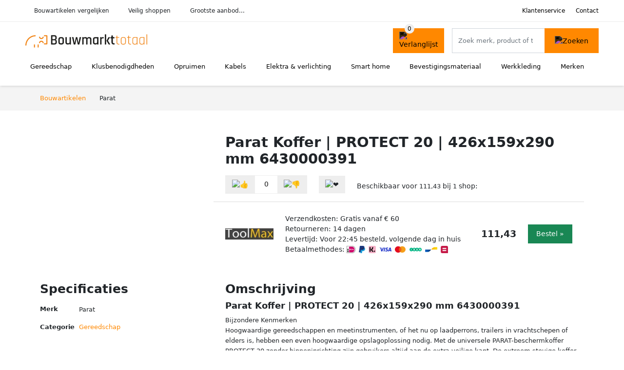

--- FILE ---
content_type: text/html; charset=UTF-8
request_url: https://bouwmarkttotaal.nl/product/parat-koffer-protect-20-426x159x290-mm-2-32819
body_size: 6812
content:
<!DOCTYPE html>
<html lang="nl-NL">
<head>
    <meta charset="UTF-8">

    <link rel="dns-prefetch" href="https://www.googletagmanager.com">
    <link rel="dns-prefetch" href="https://www.google-analytics.com">
    <link rel="dns-prefetch" href="https://fonts.gstatic.com">
    <link rel="preload" href="https://wct-2.com/wct.js" as="script">
    <link rel="preconnect" href="https://www.googletagmanager.com">
    <link rel="preconnect" href="https://www.google-analytics.com">

    <meta http-equiv="X-UA-Compatible" content="IE=edge">
    <meta name="viewport" content="width=device-width, initial-scale=1.0, minimum-scale=1.0, maximum-scale=5.0, user-scalable=yes">
    <title>Parat Koffer | PROTECT 20 | 426x159x290 mm 6430000391 - bouwmarkttotaal.nl</title>
    <meta name="robots" content="index,follow">
    <link rel="icon" href="/favicon.ico">

    
	<meta name="description" content="Bijzondere Kenmerken
 Hoogwaardige gereedschappen en meetinstrumenten, of het nu op laadperrons, trailers in vrachtschepen of elders is, hebben een even…">
	<link rel="canonical" href="https://bouwmarkttotaal.nl/product/parat-koffer-protect-20-426x159x290-mm-2-32819">
    <link rel="stylesheet" type="text/css" href="/resources/css/app.css?v=3.1.1" media="all" />
    
    <link rel="stylesheet" href="/resources/css/products.css?v=3.1.1">
        <link rel="dns-prefetch" href="https://www.googletagmanager.com">
        <script>
            (function(w, d, s, l, i) {
                w[l] = w[l] || [];
                w[l].push({
                    'gtm.start': new Date().getTime(),
                    event: 'gtm.js'
                });
                var f = d.getElementsByTagName(s)[0],
                    j = d.createElement(s),
                    dl = l != 'dataLayer' ? '&l=' + l : '';
                j.async = true;
                j.src =
                    'https://www.googletagmanager.com/gtm.js?id=' + i + dl;
                f.parentNode.insertBefore(j, f);
            })(window, document, 'script', 'dataLayer', 'GTM-MNTD5PK');
        </script>
    
    <style>
         :root {
            --primary: 255, 136, 0;
            --primary-dark-theme: 255, 136, 0;
            --link-dark-theme: 255, 136, 0;
        }
    </style>

    

    <script type="text/javascript">
        (function(w, c, t, u) {
            w._wct = w._wct || {};
            w._wct = u;
            var s = c.createElement(t);
            s.type = 'text/javascript';
            s.async = true;
            s.src = 'https://wct-2.com/wct.js';
            var r = c.getElementsByTagName(t)[0];
            r.parentNode.insertBefore(s, r);
        }(window, document, 'script', {
            'uid': 'cVaViC',
            'google_tracking_id': '',
            'proxy': 'https://wct-2.com'
        }));
    </script>

    <meta property="og:title" content="Parat Koffer | PROTECT 20 | 426x159x290 mm 6430000391…" />
    <meta property="og:description" content="Bijzondere Kenmerken
 Hoogwaardige gereedschappen en…" />
        <meta property="og:site_name" content="bouwmarkttotaal.nl" />
    <meta property="og:url" content="https://bouwmarkttotaal.nl/product/parat-koffer-protect-20-426x159x290-mm-2-32819" />

    
    <base href="https://bouwmarkttotaal.nl/">
</head>

<body class="v3 site-construction page-product ">
    <noscript><iframe src="https://www.googletagmanager.com/ns.html?id=GTM-MNTD5PK" height="0" width="0" style="display:none;visibility:hidden"></iframe></noscript>    <div class="navbar d-none d-lg-flex navbar-expand-lg" id="navbar-top">
        <div class="container-fluid">
            <ul class="navbar-nav ul-checks">
                
                                <li class="nav-item">Bouwartikelen vergelijken</li>
                                <li class="nav-item">Veilig  shoppen</li>
                                <li class="nav-item">Grootste aanbod...</li>            </ul>
            <ul class="navbar-nav ms-auto">
                <li class="nav-item"><a rel="nofollow" class="nav-link" href="/klantenservice">Klantenservice</a></li>
                <li class="nav-item"><a rel="nofollow" class="nav-link" href="/klantenservice/contact">Contact</a></li>
                            </ul>
        </div>
    </div>

    <nav class="navbar navbar-expand-lg navbar-light" id="navbar-main">
        <div class="container-fluid">
            <button id="menu-toggler" class="navbar-toggler" type="button" aria-label="Toggle navigation">
                <span class="navbar-toggler-icon"></span>
            </button>
            <a class="navbar-brand" href="https://bouwmarkttotaal.nl/">
                <img src="/resources/img/bouwmarkttotaal-logo.svg" alt="Bouwmarkttotaal.nl" class="img-fluid" width="250px" height="40px">            </a>
                            <span class="btn btn-primary me-3 btn-wishlist mobile" data-route="/verlanglijst" title="Verlanglijst">
                    <img src="/resources/img/fas/heart.svg" alt="Verlanglijst" class="icon invert">
                </span>
                        <div class="collapse navbar-collapse" id="navbar-menu">
                <ul class="navbar-nav me-auto my-2 my-lg-0 navbar-nav-scroll">
                    <li class="nav-item dropdown"><a class="nav-link" href="/gereedschap" >Gereedschap</a>            <button class="nav-link dropdown-toggle btn btn-light" role="button" data-bs-toggle="dropdown" aria-expanded="false">
                <img src="/resources/img/far/chevron-down.svg" alt="⬇️" class="icon">
            </button>

                            <ul id="dropdown-master1" class="dropdown-menu full-width-dropdown p-0">
                    <div class="container d-flex d-md-block h-100">
                        <ul style="columns: 4;">
                            <li><a href="elektrisch-gereedschap">Elektrisch gereedschap</a></li><li><a href="gereedschap-onderdelen">Gereedschap onderdelen</a></li><li><a href="gereedschapkisten">Gereedschapkisten</a></li><li><a href="gereedschapswagens">Gereedschapswagens</a></li><li><a href="handgereedschap">Handgereedschap</a></li><li><a href="luchtgereedschap">Luchtgereedschap</a></li><li><a href="tuingereedschap">Tuingereedschap</a></li>                        </ul>
                    </div>
                </ul>
                </li><li class="nav-item dropdown"><a class="nav-link" href="/klusbenodigdheden" >Klusbenodigdheden</a>            <button class="nav-link dropdown-toggle btn btn-light" role="button" data-bs-toggle="dropdown" aria-expanded="false">
                <img src="/resources/img/far/chevron-down.svg" alt="⬇️" class="icon">
            </button>

                            <ul id="dropdown-master6" class="dropdown-menu full-width-dropdown p-0">
                    <div class="container d-flex d-md-block h-100">
                        <ul style="columns: 4;">
                            <li><a href="bouwradio's">Bouwradio's</a></li><li><a href="bouwstofzuigers">Bouwstofzuigers</a></li><li><a href="emmers">Emmers</a></li><li><a href="gereedschapskisten">Gereedschapskisten</a></li><li><a href="kruislijnlasers">Kruislijnlasers</a></li><li><a href="ladders">Ladders</a></li><li><a href="steekwagens">Steekwagens</a></li><li><a href="veiligheidsbrillen">Veiligheidsbrillen</a></li><li><a href="verlichting">Verlichting</a></li><li><a href="workmates">Workmates</a></li>                        </ul>
                    </div>
                </ul>
                </li><li class="nav-item dropdown"><a class="nav-link" href="/opruimen" >Opruimen</a>            <button class="nav-link dropdown-toggle btn btn-light" role="button" data-bs-toggle="dropdown" aria-expanded="false">
                <img src="/resources/img/far/chevron-down.svg" alt="⬇️" class="icon">
            </button>

                            <ul id="dropdown-master5" class="dropdown-menu full-width-dropdown p-0">
                    <div class="container d-flex d-md-block h-100">
                        <ul style="columns: 4;">
                            <li><a href="droogmolens">Droogmolens</a></li><li><a href="droogrekken">Droogrekken</a></li><li><a href="prullenbakken">Prullenbakken</a></li><li><a href="ruitenreinigers">Ruitenreinigers</a></li><li><a href="stoomreinigers">Stoomreinigers</a></li><li><a href="vloermatten">Vloermatten</a></li>                        </ul>
                    </div>
                </ul>
                </li><li class="nav-item dropdown"><a class="nav-link" href="/kabels" >Kabels</a>            <button class="nav-link dropdown-toggle btn btn-light" role="button" data-bs-toggle="dropdown" aria-expanded="false">
                <img src="/resources/img/far/chevron-down.svg" alt="⬇️" class="icon">
            </button>

                            <ul id="dropdown-master3" class="dropdown-menu full-width-dropdown p-0">
                    <div class="container d-flex d-md-block h-100">
                        <ul style="columns: 4;">
                            <li><a href="autolader-kabels">Autolader kabels</a></li><li><a href="aux-kabels">Aux kabels</a></li><li><a href="coax-kabels">Coax kabels</a></li><li><a href="datakabels">Datakabels</a></li><li><a href="gasslangen">Gasslangen</a></li><li><a href="kabelgoten">Kabelgoten</a></li><li><a href="kabelhaspels">Kabelhaspels</a></li><li><a href="optische-kabels">Optische kabels</a></li><li><a href="stekkerdozen">Stekkerdozen</a></li><li><a href="stroomstekkers">Stroomstekkers</a></li><li><a href="utp-kabels">Utp kabels</a></li><li><a href="verlengsnoeren">Verlengsnoeren</a></li>                        </ul>
                    </div>
                </ul>
                </li><li class="nav-item dropdown"><a class="nav-link" href="/elektra-en-verlichting" >Elektra & verlichting</a>            <button class="nav-link dropdown-toggle btn btn-light" role="button" data-bs-toggle="dropdown" aria-expanded="false">
                <img src="/resources/img/far/chevron-down.svg" alt="⬇️" class="icon">
            </button>

                            <ul id="dropdown-master2" class="dropdown-menu full-width-dropdown p-0">
                    <div class="container d-flex d-md-block h-100">
                        <ul style="columns: 4;">
                            <li><a href="beveiliging">Beveiliging</a></li><li><a href="energielampen">Energielampen</a></li><li><a href="hygrometers">Hygrometers</a></li><li><a href="lichtbronnen">Lichtbronnen</a></li><li><a href="multimeters">Multimeters</a></li><li><a href="netwerken">Netwerken</a></li><li><a href="schakelmateriaal">Schakelmateriaal</a></li><li><a href="thermostaten">Thermostaten</a></li><li><a href="ventilatoren">Ventilatoren</a></li><li><a href="weerstations">Weerstations</a></li>                        </ul>
                    </div>
                </ul>
                </li><li class="nav-item dropdown"><a class="nav-link" href="/smart-home" >Smart home</a>            <button class="nav-link dropdown-toggle btn btn-light" role="button" data-bs-toggle="dropdown" aria-expanded="false">
                <img src="/resources/img/far/chevron-down.svg" alt="⬇️" class="icon">
            </button>

                            <ul id="dropdown-master4" class="dropdown-menu full-width-dropdown p-0">
                    <div class="container d-flex d-md-block h-100">
                        <ul style="columns: 4;">
                            <li><a href="bewegingssensoren">Bewegingssensoren</a></li><li><a href="bridges">Bridges</a></li><li><a href="deursloten">Deursloten</a></li><li><a href="ip-cameras">Ip-camera's</a></li><li><a href="slimme-deurbellen">Slimme deurbellen</a></li><li><a href="slimme-schakelaars">Slimme schakelaars</a></li><li><a href="slimme-verlichting">Slimme verlichting</a></li><li><a href="smart-home-hubs">Smart home hubs</a></li>                        </ul>
                    </div>
                </ul>
                </li><li class="nav-item dropdown"><a class="nav-link" href="/bevestigingsmateriaal" >Bevestigingsmateriaal</a>            <button class="nav-link dropdown-toggle btn btn-light" role="button" data-bs-toggle="dropdown" aria-expanded="false">
                <img src="/resources/img/far/chevron-down.svg" alt="⬇️" class="icon">
            </button>

                            <ul id="dropdown-master7" class="dropdown-menu full-width-dropdown p-0">
                    <div class="container d-flex d-md-block h-100">
                        <ul style="columns: 4;">
                            <li><a href="afdekbanden">Afdekbanden</a></li><li><a href="bouten">Bouten</a></li><li><a href="draadstangen">Draadstangen</a></li><li><a href="kit">Kit</a></li><li><a href="moeren">Moeren</a></li><li><a href="nagels">Nagels</a></li><li><a href="nieten">Nieten</a></li><li><a href="plankdragers">Plankdragers</a></li><li><a href="pluggen">Pluggen</a></li><li><a href="revetten">Revetten</a></li><li><a href="schroeven">Schroeven</a></li><li><a href="sluitringen">Sluitringen</a></li><li><a href="splitpennen">Splitpennen</a></li><li><a href="tandveerringen">Tandveerringen</a></li>                        </ul>
                    </div>
                </ul>
                </li><li class="nav-item dropdown"><a class="nav-link" href="/werkkleding" >Werkkleding</a>            <button class="nav-link dropdown-toggle btn btn-light" role="button" data-bs-toggle="dropdown" aria-expanded="false">
                <img src="/resources/img/far/chevron-down.svg" alt="⬇️" class="icon">
            </button>

                            <ul id="dropdown-master8" class="dropdown-menu full-width-dropdown p-0">
                    <div class="container d-flex d-md-block h-100">
                        <ul style="columns: 4;">
                            <li><a href="bouwhelmen">Bouwhelmen</a></li><li><a href="handschoenen">Handschoenen</a></li><li><a href="knielkussens">Knielkussens</a></li><li><a href="tuinbroeken">Tuinbroeken</a></li><li><a href="veiligheidspetten">Veiligheidspetten</a></li><li><a href="werkschoenen">Werkschoenen</a></li>                        </ul>
                    </div>
                </ul>
                </li><li class="nav-item "><a class="nav-link" href="/merken" >Merken</a></li>                </ul>

                                    <form id="searchbox" class="position-relative d-none d-lg-flex" method="GET" action="/zoeken">
                                                                        <span class="btn btn-primary me-3 btn-wishlist" data-route="/verlanglijst" title="Verlanglijst">
                            <img src="/resources/img/fas/heart.svg" alt="Verlanglijst" class="icon invert">
                        </span>
                        <div class="input-group input-group-border">
                                                        <input class="form-control main-search" type="search" name="q" autocomplete="off" placeholder="Zoek merk, product of trefwoord.." aria-label="Search" value="">
                            <button class="btn btn-primary" type="submit"><img src="/resources/img/fas/search.svg" alt="Zoeken" class="icon invert"></button>
                        </div>
                    </form>
                            </div>

        </div>
        <div id="navbar-full" class="container-fluid"></div>
    </nav>

    <form id="menu-searchbar" class="position-relative d-block d-lg-none p-2" method="GET" action="/zoeken">
        <div class="input-group mt-1">
            <input class="form-control main-search" type="search" name="q" autocomplete="off" placeholder="Zoek merk, product of trefwoord.." aria-label="Search" value="">
            <button class="btn btn-primary" type="submit"><img src="/resources/img/fas/search.svg" alt="Zoeken" class="icon invert"></button>
        </div>
    </form><section class="section-breadcrumb">
    <div class="container">
        <nav aria-label="breadcrumb">
            <ol class="breadcrumb" itemscope itemtype="http://schema.org/BreadcrumbList">
                <li itemprop="itemListElement" itemscope itemtype="http://schema.org/ListItem" class="breadcrumb-item"><a itemprop="item" href="/"><span itemprop="name">Bouwartikelen</span><meta itemprop="position" content="1"></a></li>
<li itemprop="itemListElement" itemscope itemtype="http://schema.org/ListItem" class="breadcrumb-item"><span itemprop="name">Parat</span><meta itemprop="position" content="2"></li>
            </ol>
        </nav>
    </div>
</section>
<div itemscope itemtype=" http://schema.org/Product">
 <link itemprop="itemCondition" href="http://schema.org/NewCondition" />

 <section class="container section-product-detail mt-1 mt-lg-5">
 <div class="row">
 <div class="col-lg-4 col-sm-12 mb-1 mb-lg-5">
 <div class="product-sliders">
 <div class="product-slider">
 <img itemprop="image" src="/images/products/toolmax/parat-koffer-protect-20-426x159x290-mm-6430000391-213753-2g0.jpg" class="img-fluid slide active" alt="Parat Koffer | PROTECT 20 | 426x159x290 mm 6430000391" onerror="this.classList.add('error');"> <button type="button" class="btn btn-light btn-slide-fullscreen">
 <img class="icon" src="/resources/img/fas/search.svg" alt="Fullscreen openen">
 <img class="icon" src="/resources/img/fas/xmark-large.svg" alt="Fullscreen sluiten">
 </button>
 </div>
 </div>
 </div>
 <div class="col-lg-8 col-sm-12 mb-3 mb-lg-5">
 <div class="row">
 <div class="col">
 <h1 itemprop="name">Parat Koffer | PROTECT 20 | 426x159x290 mm 6430000391</h1>
 </div>
 </div>

 <div itemprop="offers" itemscope itemtype="https://schema.org/AggregateOffer"><div class="row align-items-center mt-2">
 <div class="col-auto">
 <div class="input-group input-group-votes">
 <button type="button" title="Omhoog stemmen" class="btn btn-light" data-id="2-32819" data-selected="false" data-vote-up>
 <img class="icon" src="/resources/img/fas/thumbs-up.svg" alt="👍">
 </button>
 <div class="input-group-text" data-vote-sum>0</div>
 <button type="button" title="Omlaag stemmen" class="btn btn-light" data-id="2-32819" data-selected="false" data-vote-down>
 <img class="icon" src="/resources/img/fas/thumbs-down.svg" alt="👎">
 </button>
 </div>
 </div>
 <div class="col-auto">
 <button type="button" title="Toevoegen aan verlanglijst" class="btn btn-heart" data-id="2-32819" data-wishlist-listener>
 <img class="icon" src="/resources/img/fas/heart.svg" alt="❤️">
 </button>
 </div><div class="col-auto mt-2 mt-mb-0">Beschikbaar voor <span itemprop="lowPrice" itemtype="number" content="111.43">111,43</span><meta itemprop="highPrice" itemtype="number" content="111.43"/> bij <span itemprop="offerCount" itemtype="number">1</span> shop:<meta itemprop="priceCurrency" content="EUR"/></div> <div class="row row-shop gx-2 gx-sm-4" data-load="[base64]" itemprop="offers" itemscope itemtype="https://schema.org/Offer">
 <link itemprop="availability" href="https://schema.org/InStock" />
 <link itemprop="itemCondition" href="http://schema.org/NewCondition" />
 <meta itemprop="priceCurrency" content="EUR" />

 <div class="col col-sm-3 col-md-2 col-lg-2 ps-logo" itemprop="seller" itemscope="itemscope" itemtype="http://schema.org/Organization">
 <img width=" 125" height="125" loading="lazy" src="/images/shops/toolmax-logo.png?long=125" alt="ToolMax" itemprop="logo">
 <meta itemprop="name" content="ToolMax" />
 </div>
 <div class="col ps-details">
 <div class="ps-shipping">
 Verzendkosten: Gratis vanaf € 60 </div>
 <div class="ps-retour">
 Retourneren: 14 dagen </div>
 <div class="ps-delivery">
 Levertijd: Voor 22:45 besteld, volgende dag in huis </div>
 <div class="ps-payment">
 Betaalmethodes:
 <img loading="lazy" class="img-fluid" 
 width="18" height="15"
 src="/resources/img/payment/ideal.png" 
 alt="iDEAL"><img loading="lazy" class="img-fluid" 
 width="13" height="15"
 src="/resources/img/payment/paypal.png" 
 alt="PayPal"><img loading="lazy" class="img-fluid" 
 width="15" height="15"
 src="/resources/img/payment/klarna.png" 
 alt="Klarna"><img loading="lazy" class="img-fluid" 
 width="25" height="15"
 src="/resources/img/payment/visa.png" 
 alt="Visa"><img loading="lazy" class="img-fluid" 
 width="22" height="15"
 src="/resources/img/payment/mastercard.png" 
 alt="Mastercard"><img loading="lazy" class="img-fluid" 
 width="25" height="15"
 src="/resources/img/payment/iban.png" 
 alt="IBAN"><img loading="lazy" class="img-fluid" 
 width="25" height="15"
 src="/resources/img/payment/bancontant.png" 
 alt="Bancontant"><img loading="lazy" class="img-fluid" 
 width="15" height="15"
 src="/resources/img/payment/belfius.png" 
 alt="Belfius"> </div>
 </div>

 <div class="col-auto ps-prices">
 <span class="price" itemprop="price" content="111.43">111,43</span>
 </div>
 <div class="col-auto ps-button">
 <button class="btn btn-lg btn-success product-button">Bestel »</button> </div>
 </div>
 </div> </div>
 </div>
 </section>

 
 <section class="container section-product-info">
 <div>
 <h2>Specificaties</h2>
 <table class="table table-sm">
 <tbody>
 
 <tr>
 <th>Merk</th>
 <td itemprop="brand" itemtype="https://schema.org/Brand" itemscope>
 <span itemprop="name">Parat</span>
 </td>
 </tr>
 <tr>
 <th>Categorie</th>
 <td><a href="gereedschap">Gereedschap</a></td>
 </tr> </tbody>
 </table>
 </div>

 <div>
 <h2>Omschrijving</h2>
 <div itemprop="description">
 <h3>Parat Koffer | PROTECT 20 | 426x159x290 mm 6430000391</h3><p>Bijzondere Kenmerken<br />
 Hoogwaardige gereedschappen en meetinstrumenten, of het nu op laadperrons, trailers in vrachtschepen of elders is, hebben een even hoogwaardige opslagoplossing nodig. Met de universele PARAT-beschermkoffer PROTECT 20 zonder binneninrichting zijn gebruikers altijd aan de extra veilige kant. De extreem stevige koffer van polypropyleen maakt de koffer niet alleen buitengewoon slijtvast, ook kunnen water, stof en lucht niet binnendringen dankzij een rondomlopende neopreen afdichting. Tegelijkertijd zorgt een klep voor drukcompensatie binnenin. De speciale koffer is voorzien van een robuuste doch zachte draagbeugel voor eenvoudig transport en voldoet ruimschoots aan militaire normen. De koffer wordt geleverd met twee dubbele kliksluitingen voor eenvoudig openen en sluiten, ponsen om een ??hangslot te monteren beschermen de inhoud.<br />
 Technische Gegevens<br />
 <br />
 * drukcompensatieklep: <br />
 * draaggreep <br />
 * 2 sloten <br />
 * vloerglijders <br />
 * inhoud kan worden beveiligd met een</p><h3>Parat Koffer | PROTECT 20 | 426x159x290 mm</h3><p>Hoogwaardige gereedschappen en meetinstrumenten, of het nu op laadperrons, trailers in vrachtschepen of elders is, hebben een even hoogwaardige opslagoplossing nodig. De koffer wordt geleverd met twee dubbele kliksluitingen voor eenvoudig openen en sluiten, ponsen om een hangslot te monteren beschermen de inhoud.</p><br />
Technische</p> </div>
 </div>

 <div>
 <div class="product-more">
 <b>Bekijk relevante bouwartikelen</b><br>
 <a class="btn btn-light mt-2 me-2" href="/gereedschap">Gereedschap</a><br> </div>

 <br><br>
 <h2>Referenties</h2>
 <table class="table table-sm">
 <tbody>
 
 <tr>
 <th>EAN</th>
 <td><span itemprop="gtin13">4006793003156</span></td>
 </tr>
 <tr>
 <th>Tags</th>
 <td>Opslag & werkplaats, Parat</td>
 </tr>
 <tr class="product-share">
 <th>Delen</th>
 <td>
 <ul>
 <li><a target="_blank" rel="nofollow noopener" href="https://www.facebook.com/sharer/sharer.php?u=https://bouwmarkttotaal.nl/product/parat-koffer-protect-20-426x159x290-mm-2-32819">
 <img class="icon" alt="Delen op Facebook" src="/resources/img/fab/facebook-f.svg">
 </a></li>
 <li><a target="_blank" rel="nofollow noopener" href="http://twitter.com/share?url=https://bouwmarkttotaal.nl/product/parat-koffer-protect-20-426x159x290-mm-2-32819">
 <img class="icon" alt="Delen op Twitter" src="/resources/img/fab/twitter.svg"></i>
 </a></li>
 <li><a target="_blank" rel="nofollow noopener" href="http://pinterest.com/pin/create/button/?url=https://bouwmarkttotaal.nl/product/parat-koffer-protect-20-426x159x290-mm-2-32819">
 <img class="icon" alt="Delen op Pinterest" src="/resources/img/fab/pinterest.svg">
 </a></li>
 <li><a target="_blank" rel="nofollow noopener" href="mailto:?subject=Tip&body=Zie url: https://bouwmarkttotaal.nl/product/parat-koffer-protect-20-426x159x290-mm-2-32819">
 <img class="icon" alt="Delen via Mail" src="/resources/img/fas/envelope.svg">
 </a></li>
 </ul>
 </td>
 </tr>
 </tbody>
 </table>

 </div>
 </section>

 <section class="section-related-products container mt-1 mt-lg-5">
 <div class="h2">Vergelijkbare producten</div>
 <div class="row g-3">
 <a href="/product/parat-koffer-protect-20-f-426x159x290-mm-2-37200" class="col-product " data-id="2-37200"><div class="img"><img width="190" height="250" alt="Parat Koffer | PROTECT 20-F | 426x159x290 mm 6430010391" src="/images/products/toolmax/parat-koffer-protect-20-f-426x159x290-mm-6430010391-289680-108.jpg" loading="lazy"></div><span class="p-name">Parat Koffer | PROTECT 20-F | 426x159x290 mm 6430010391</span><span class="p-shops">1 webshop</span><span class="p-price">&euro; 139,56</span></a><a href="/product/parat-koffer-protect-71-roll-620x250x460-mm-2-32394" class="col-product " data-id="2-32394"><picture class="img" ss-max="755"><source media="(min-width: 0px) and (max-width: 480px)" srcset="/images/products/toolmax/parat-koffer-protect-71-roll-620x250x460-mm-32394.jpg?width=200 1x, /images/products/toolmax/parat-koffer-protect-71-roll-620x250x460-mm-32394.jpg?width=400 2x"><source media="(min-width: 480px)" srcset="/images/products/toolmax/parat-koffer-protect-71-roll-620x250x460-mm-32394.jpg?width=300 1x, /images/products/toolmax/parat-koffer-protect-71-roll-620x250x460-mm-32394.jpg?width=600 2x"><img width="190" height="250" src="/images/products/toolmax/parat-koffer-protect-71-roll-620x250x460-mm-32394.jpg" alt="Parat Koffer | PROTECT 71 ROLL | 620x250x460 mm 6620500391" loading="lazy"></picture><span class="p-name">Parat Koffer | PROTECT 71 ROLL | 620x250x460 mm 6620500391</span><span class="p-shops">1 webshop</span><span class="p-price">&euro; 445,97</span></a><a href="/product/parat-koffer-protect-41-538x190x405-mm-2-32393" class="col-product " data-id="2-32393"><picture class="img" ss-max="759"><source media="(min-width: 0px) and (max-width: 480px)" srcset="/images/products/toolmax/parat-koffer-protect-41-538x190x405-mm-32393.jpg?width=200 1x, /images/products/toolmax/parat-koffer-protect-41-538x190x405-mm-32393.jpg?width=400 2x"><source media="(min-width: 480px)" srcset="/images/products/toolmax/parat-koffer-protect-41-538x190x405-mm-32393.jpg?width=300 1x, /images/products/toolmax/parat-koffer-protect-41-538x190x405-mm-32393.jpg?width=600 2x"><img width="190" height="250" src="/images/products/toolmax/parat-koffer-protect-41-538x190x405-mm-32393.jpg" alt="Parat Koffer | PROTECT 41 | 538x190x405 mm 6540000391" loading="lazy"></picture><span class="p-name">Parat Koffer | PROTECT 41 | 538x190x405 mm 6540000391</span><span class="p-shops">1 webshop</span><span class="p-price">&euro; 229,33</span></a><a href="/product/parat-koffer-protect-34-s-roll-500x194x350-mm-2-36757" class="col-product " data-id="2-36757"><picture class="img" ss-max="776"><source media="(min-width: 0px) and (max-width: 480px)" srcset="/images/products/toolmax/parat-koffer-protect-34-s-roll-500x194x350-mm-36757.jpg?width=200 1x, /images/products/toolmax/parat-koffer-protect-34-s-roll-500x194x350-mm-36757.jpg?width=400 2x"><source media="(min-width: 480px) and (max-width: 768px)" srcset="/images/products/toolmax/parat-koffer-protect-34-s-roll-500x194x350-mm-36757.jpg?width=400 1x, /images/products/toolmax/parat-koffer-protect-34-s-roll-500x194x350-mm-36757.jpg?width=776 2x"><source media="(min-width: 768px)" srcset="/images/products/toolmax/parat-koffer-protect-34-s-roll-500x194x350-mm-36757.jpg?width=300 1x, /images/products/toolmax/parat-koffer-protect-34-s-roll-500x194x350-mm-36757.jpg?width=600 2x"><img width="190" height="250" src="/images/products/toolmax/parat-koffer-protect-34-s-roll-500x194x350-mm-36757.jpg" alt="Parat Koffer | PROTECT 34-S ROLL | 500x194x350 mm 6505000391" loading="lazy"></picture><span class="p-name">Parat Koffer | PROTECT 34-S ROLL | 500x194x350 mm 6505000391</span><span class="p-shops">1 webshop</span><span class="p-price">&euro; 319,23</span></a><a href="/product/parat-koffer-protect-53-f-roll-538x190x405-mm-2-37201" class="col-product " data-id="2-37201"><picture class="img" ss-max="715"><source media="(min-width: 0px) and (max-width: 480px)" srcset="/images/products/toolmax/parat-koffer-protect-53-f-roll-538x190x405-mm-37201.jpg?width=200 1x, /images/products/toolmax/parat-koffer-protect-53-f-roll-538x190x405-mm-37201.jpg?width=400 2x"><source media="(min-width: 480px)" srcset="/images/products/toolmax/parat-koffer-protect-53-f-roll-538x190x405-mm-37201.jpg?width=300 1x, /images/products/toolmax/parat-koffer-protect-53-f-roll-538x190x405-mm-37201.jpg?width=600 2x"><img width="190" height="250" src="/images/products/toolmax/parat-koffer-protect-53-f-roll-538x190x405-mm-37201.jpg" alt="Parat Koffer | PROTECT 53-F ROLL | 538x190x405 mm 6540510391" loading="lazy"></picture><span class="p-name">Parat Koffer | PROTECT 53-F ROLL | 538x190x405 mm 6540510391</span><span class="p-shops">1 webshop</span><span class="p-price">&euro; 415,11</span></a><a href="/product/parat-koffer-protect-53-roll-538x190x405-mm-2-32820" class="col-product " data-id="2-32820"><div class="img"><img width="190" height="250" alt="Parat Koffer | PROTECT 53 ROLL | 538x190x405 mm 6540500391" src="/images/products/toolmax/parat-koffer-protect-53-roll-538x190x405-mm-6540500391-235633-15m.jpg" loading="lazy"></div><span class="p-name">Parat Koffer | PROTECT 53 ROLL | 538x190x405 mm 6540500391</span><span class="p-shops">1 webshop</span><span class="p-price">&euro; 341,57</span></a><a href="/product/parat-koffer-parasherpa-245x50x475-mm-2-37199" class="col-product " data-id="2-37199"><div class="img"><img width="190" height="250" alt="Parat Koffer | PARASHERPA | 245x50x475 mm | 5990850991" src="/images/products/toolmax/parat-koffer-parasherpa-245x50x475-mm-5990850991-163983-1eh.jpg" loading="lazy"></div><span class="p-name">Parat Koffer | PARASHERPA | 245x50x475 mm | 5990850991</span><span class="p-shops">1 webshop</span><span class="p-price">&euro; 90,62</span></a><a href="/product/parat-koffer-classic-kingsize-safe-cp-7-490x230x410-mm-2-12339" class="col-product " data-id="2-12339"><div class="img"><img width="190" height="250" alt="Parat Koffer | CLASSIC KINGSIZE SAFE CP-7 | 490x230x410 mm 589050171" src="/images/products/toolmax/parat-koffer-classic-kingsize-safe-cp-7-490x230x410-mm-589050171-275658-xt.jpg" loading="lazy"></div><span class="p-name">Parat Koffer | CLASSIC KINGSIZE SAFE CP-7 | 490x230x410 mm 589050171</span><span class="p-shops">1 webshop</span><span class="p-price">&euro; 377,46</span></a><a href="/product/parat-monteurskoffer-480000171-4-19262" class="col-product " data-id="4-19262"><picture class="img" ss-max="458"><source media="(min-width: 0px)" srcset="/images/products/gyzs/parat-monteurskoffer-480000171-19262-lfn6p.jpg?width=300 1x, /images/products/gyzs/parat-monteurskoffer-480000171-19262-lfn6p.jpg?width=458 2x"><img width="190" height="250" src="/images/products/gyzs/parat-monteurskoffer-480000171-19262-lfn6p.jpg" alt="Parat Classic gereedschapskoffer zonder interieur | 480.000.171" loading="lazy"></picture><span class="p-name">Parat Classic gereedschapskoffer zonder interieur | 480.000.171</span><span class="p-shops">2 webshops</span><span class="p-price">&euro; 169,11</span></a><a href="/product/parat-silver-gereedschapskoffer-plus-533000171-2-137329" class="col-product " data-id="2-137329"><picture class="img" ss-max="467"><source media="(min-width: 0px)" srcset="/images/products/gyzs/parat-gereedsschapskoffer-kunststof-22431-lfn4x.jpg?width=300 1x, /images/products/gyzs/parat-gereedsschapskoffer-kunststof-22431-lfn4x.jpg?width=467 2x"><img width="190" height="250" src="/images/products/gyzs/parat-gereedsschapskoffer-kunststof-22431-lfn4x.jpg" alt="Parat Silver gereedschapskoffer Plus | 533000171" loading="lazy"></picture><span class="p-name">Parat Silver gereedschapskoffer Plus | 533000171</span><span class="p-shops">2 webshops</span><span class="p-price">&euro; 168,27</span></a> </div>
 </section>
 </div>
<link rel="stylesheet" href="/resources/css/footer.css?v=3.1.1">

<footer>
    <div class="container py-5">
        <div class="row justify-content-evenly align-items-center">
                            <div class="col-6 col-md-6 col-xl-auto mb-4 mb-md-0">
                    <div class="footer-block information-block">
                        <span class="h6">Populaire <a href="/categorieen">categorieën</a></span>
                        <ul class="list-unstyled">
                            <li><a href="gereedschap">Gereedschap</a></li><li><a href="klusbenodigdheden">Klusbenodigdheden</a></li><li><a href="opruimen">Opruimen</a></li><li><a href="kabels">Kabels</a></li><li><a href="elektra-en-verlichting">Elektra & verlichting</a></li><li><a href="smart-home">Smart home</a></li>                        </ul>
                    </div>
                </div>
            
            <div class="col-6 col-md-6 col-xl-auto mb-4 mb-md-0">
                <div class="footer-block links-block">
                    <span class="h6">Klantenservice</span>
                    <ul class="list-unstyled">
                        <li><a href="/klantenservice/retourneren-en-ruilen">Retourneren & ruilen</a></li>
                        <li><a href="/klantenservice/verzending-en-bezorging">Verzending & bezorging</a></li>
                        <li><a href="/klantenservice/status-van-bestelling">Status van bestelling</a></li>
                        <li><a href="/klantenservice/garantie-en-reparatie">Garantie & reparatie</a></li>
                        <li><a href="/klantenservice/betaalmogelijkheden">Betaalmogelijkheden</a></li>
                        <li><a href="/klantenservice/voorraad-en-beschikbaarheid">Voorraad & beschikbaarheid</a></li>
                    </ul>
                </div>
            </div>
            <div class="col-6 col-md-6 col-xl-auto mb-4 mb-md-0">
                <div class="footer-block links-block">
                    <span class="h6 mb-15">Over ons</span>
                    <ul class="list-unstyled">
                        <li><a href="/inspiratie">Inspiratie blog</a></li>
                        <li><a href="/klantenservice/contact">Contact</a></li>
                        <li><a href="/over-ons">Over ons</a></li>
                        <li><a href="/samenwerken">Samenwerken</a></li>
                        <li><a href="/over-ons#betrouwbaar">Betrouwbaarheid</a></li>
                        <li><a href="/privacy">Privacybeleid</a> & <a href="/disclaimer">Disclaimer</a></li>
                    </ul>
                </div>
            </div>
        </div>
    </div>


    <div class="bg-dark text-center py-5">
        <a class="logo" href="https://bouwmarkttotaal.nl/">
            <img src="/resources/img/bouwmarkttotaal-logo-invert.svg" alt="Bouwmarkttotaal.nl" class="img-fluid" width="250px" height="40px">        </a>
        <div class="copyright">
            © 2026            
        </div>
    </div>
</footer>

<script src="/resources/js/app.js?v=3.1.1"></script>

<script src="/resources/js/product-detail.js?v=3.1.1"></script>
</body>

</html>

--- FILE ---
content_type: image/svg+xml
request_url: https://bouwmarkttotaal.nl/resources/img/bouwmarkttotaal-logo-invert.svg
body_size: 2234
content:
<?xml version="1.0" encoding="utf-8"?>
<!-- Generator: Adobe Illustrator 27.1.1, SVG Export Plug-In . SVG Version: 6.00 Build 0)  -->
<svg version="1.1" id="Laag_1" xmlns="http://www.w3.org/2000/svg" xmlns:xlink="http://www.w3.org/1999/xlink" x="0px" y="0px"
	 viewBox="0 0 2075.4 224.03" style="enable-background:new 0 0 2075.4 224.03;" xml:space="preserve">
<style type="text/css">
	.st0{fill:#FFFFFF;}
	.st1{fill:#F1881E;}
	.st2{fill:none;stroke:#F1881E;stroke-width:18.5;stroke-miterlimit:10;}
</style>
<g>
	<path class="st0" d="M437.58,18.98c0-3.2,1.18-4.19,4-4.19h55.79c23.07,0,36.72,13.56,36.72,37.71v12.08
		c0,15.04-7.77,23.91-19.3,27.6c11.3,1.48,21.19,10.6,21.19,27.6v15.77c0,24.15-13.65,37.71-36.49,37.71h-57.91
		c-2.82,0-4-0.99-4-4.19V18.98z M493.61,82.32c11.77,0,17.89-5.67,17.89-17.99V52.99c0-12.32-5.89-17.74-17.42-17.74h-31.07
		c-1.65,0-2.59,0.74-2.59,2.46v42.14c0,1.73,0.94,2.46,2.59,2.46H493.61z M495.96,152.8c11.77,0,17.66-5.42,17.66-17.74v-15.28
		c0-12.08-5.89-17.74-18.6-17.74h-32.02c-1.65,0-2.59,0.74-2.59,2.46v45.84c0,1.72,0.94,2.46,2.59,2.46H495.96z"/>
	<path class="st0" d="M599.31,173.26c-23.07,0-36.49-14.05-36.49-38.2V85.77c0-24.4,13.42-38.2,36.49-38.2h20.72
		c22.84,0,36.72,13.8,36.72,38.2v49.29c0,24.15-13.89,38.2-36.72,38.2H599.31z M616.96,152.31c11.77,0,16.95-5.67,16.95-17.99V86.51
		c0-12.32-5.18-17.99-16.95-17.99H602.6c-12.01,0-16.95,5.67-16.95,17.99v47.81c0,12.32,4.94,17.99,16.95,17.99H616.96z"/>
	<path class="st0" d="M717.72,173.26c-22.84,0-35.08-14.05-35.08-38.2v-83.3c0-3.2,1.18-4.19,4-4.19h14.83c2.82,0,4,0.98,4,4.19
		v82.32c0,12.08,5.41,18.24,16.95,18.24h11.3c13.65,0,19.3-8.38,19.3-20.95V51.76c0-3.2,1.18-4.19,4-4.19h14.83
		c2.82,0,4.24,0.98,4.24,4.19v117.31c0,3.2-1.41,4.19-4.24,4.19h-14.83c-2.82,0-4-0.99-4-4.19v-8.87h-0.94
		c-3.77,8.63-13.18,13.06-23.78,13.06H717.72z"/>
	<path class="st0" d="M827.42,173.26c-2.59,0-4-1.48-4.71-4.19L795.64,51.76c-0.71-2.96,0.24-4.19,2.82-4.19h16.95
		c2.59,0,4.24,0.74,4.71,4.19l17.19,93.16h1.65l20.72-93.16c0.47-3.2,1.88-4.19,4.47-4.19h15.54c2.59,0,4.24,0.98,4.94,4.19
		l20.25,93.16h1.65l17.19-93.16c0.47-3.2,2.12-4.19,4.71-4.19h16.95c2.59,0,3.53,1.48,2.82,4.19l-27.07,117.31
		c-0.47,3.2-1.88,4.19-4.71,4.19h-20.25c-2.82,0-4-0.99-4.71-4.19l-18.83-91.44h-1.65l-18.6,91.44c-0.47,2.96-1.65,4.19-4.71,4.19
		H827.42z"/>
	<path class="st0" d="M972.19,173.26c-2.83,0-4-0.99-4-4.19V51.76c0-3.2,1.18-4.19,4-4.19h14.83c2.83,0,4,0.98,4,4.19v8.87h0.94
		c3.77-7.15,12.48-13.06,24.95-13.06h7.77c14.36,0,23.54,5.67,29.19,16.27c5.18-11.09,16.95-16.27,28.25-16.27h7.53
		c22.84,0,35.31,13.8,35.31,38.2v83.3c0,3.2-1.41,4.19-4,4.19h-15.07c-2.59,0-4-0.99-4-4.19V86.75c0-12.08-5.18-18.24-16.95-18.24
		h-6.83c-14.13,0-19.54,8.87-19.54,21.44v79.11c0,3.2-1.41,4.19-4.24,4.19h-14.83c-2.59,0-4-0.99-4-4.19V86.75
		c0-12.08-5.18-18.24-16.95-18.24h-8.24c-13.65,0-19.3,8.38-19.3,20.95v79.61c0,3.2-1.18,4.19-4,4.19H972.19z"/>
	<path class="st0" d="M1187.59,173.26c-23.07,0-36.49-14.05-36.49-38.2V85.77c0-24.4,13.42-38.2,36.49-38.2h52.73
		c2.83,0,4.24,0.98,4.24,4.19v117.31c0,3.2-1.41,4.19-4.24,4.19h-14.83c-2.83,0-4-0.99-4-4.19v-8.87h-0.94
		c-3.77,8.63-13.18,13.06-23.78,13.06H1187.59z M1221.49,70.98c0-1.72-0.94-2.46-2.59-2.46h-28.01c-11.77,0-16.95,6.16-16.95,18.24
		v47.32c0,12.08,5.18,18.24,16.95,18.24h11.3c13.65,0,19.3-8.38,19.3-20.95V70.98z"/>
	<path class="st0" d="M1277.99,173.26c-2.82,0-4-0.99-4-4.19V51.76c0-3.2,1.18-4.19,4-4.19h14.83c2.83,0,4,0.98,4,4.19v9.37h0.94
		c3.3-8.13,13.18-13.56,24.01-13.56h8.71c3.06,0,4,1.48,4,4.19v12.82c0,2.96-0.94,4.44-4,3.94h-14.12
		c-13.89,0-19.54,9.37-19.54,22.43v78.13c0,3.2-1.18,4.19-4,4.19H1277.99z"/>
	<path class="st0" d="M1356.85,173.26c-2.82,0-4-0.99-4-4.19V4.19c0-3.2,1.18-4.19,4-4.19h14.83c2.83,0,4,0.98,4,4.19v164.88
		c0,3.2-1.18,4.19-4,4.19H1356.85z M1414.29,51.51c1.65-2.96,3.77-3.94,6.83-3.94h16.95c2.82,0,4.24,1.97,2.35,4.93l-33.19,55.21
		v0.99l35.78,59.64c1.65,2.71,0.24,4.93-3.06,4.93h-15.3c-4.24,0-5.89-0.74-8-4.19l-33.19-56.93c-0.94-1.72-0.94-4.68,0-6.65
		L1414.29,51.51z"/>
	<path class="st0" d="M1452.42,68.51c-3.3,0-4-0.98-4-3.94V51.76c0-2.71,0.94-4.19,4-4.19h11.3c1.65,0,2.35-0.74,2.35-2.46V22.92
		c0-3.2,1.65-4.19,4.24-4.19h14.83c2.59,0,4,0.98,4,4.19V45.1c0,1.72,0.71,2.46,2.59,2.46h21.89c3.3,0,4.24,1.48,4.24,4.19v12.82
		c0,2.96-0.94,3.94-4.24,3.94h-21.89c-1.88,0-2.59,0.74-2.59,2.46v63.34c0,12.08,5.89,17.99,17.66,17.99h9.18
		c3.3,0,4.24,1.23,4.24,4.19v12.82c0,2.96-0.94,3.94-4.24,3.94h-12.71c-22.84,0-37.2-13.56-37.2-37.71V70.98
		c0-1.72-0.71-2.46-2.35-2.46H1452.42z"/>
	<path class="st1" d="M1536.46,58.66c-2.12,0-2.59-0.74-2.59-2.46v-5.91c0-1.73,0.47-2.71,2.59-2.71h14.36
		c1.65,0,2.12-0.74,2.12-2.22V25.39c0-2.22,0.94-2.96,2.59-2.96h6.83c1.65,0,2.59,0.74,2.59,2.96v19.96c0,1.48,0.47,2.22,2.12,2.22
		h28.01c1.88,0,2.59,0.98,2.59,2.71v5.91c0,1.72-0.71,2.46-2.59,2.46h-28.01c-1.65,0-2.12,0.74-2.12,2.22v77.63
		c0,15.28,8.71,23.66,23.31,23.66h9.18c1.88,0,2.59,0.98,2.59,2.71v5.67c0,1.97-0.71,2.71-2.59,2.71h-10.12
		c-20.25,0-34.37-12.57-34.37-34.26V60.88c0-1.48-0.47-2.22-2.12-2.22H1536.46z"/>
	<path class="st1" d="M1657.93,173.26c-20.25,0-32.96-13.31-32.96-35v-55.7c0-21.69,12.71-35,32.96-35h20.25
		c20.25,0,33.19,13.31,33.19,35v55.7c0,21.69-12.95,35-33.19,35H1657.93z M1677.24,162.17c14.6,0,22.36-8.87,22.36-24.15V82.81
		c0-15.28-7.77-24.15-22.36-24.15h-18.36c-14.6,0-22.13,8.87-22.13,24.15v55.21c0,15.28,7.53,24.15,22.13,24.15H1677.24z"/>
	<path class="st1" d="M1734.91,58.66c-2.12,0-2.59-0.74-2.59-2.46v-5.91c0-1.73,0.47-2.71,2.59-2.71h14.36
		c1.65,0,2.12-0.74,2.12-2.22V25.39c0-2.22,0.94-2.96,2.59-2.96h6.83c1.65,0,2.59,0.74,2.59,2.96v19.96c0,1.48,0.47,2.22,2.12,2.22
		h28.01c1.88,0,2.59,0.98,2.59,2.71v5.91c0,1.72-0.71,2.46-2.59,2.46h-28.01c-1.65,0-2.12,0.74-2.12,2.22v77.63
		c0,15.28,8.71,23.66,23.31,23.66h9.18c1.88,0,2.59,0.98,2.59,2.71v5.67c0,1.97-0.71,2.71-2.59,2.71h-10.12
		c-20.25,0-34.37-12.57-34.37-34.26V60.88c0-1.48-0.47-2.22-2.12-2.22H1734.91z"/>
	<path class="st1" d="M1856.38,173.26c-20.25,0-32.96-13.31-32.96-35v-55.7c0-21.69,12.71-35,32.96-35h49.91
		c1.65,0,2.35,0.74,2.35,2.96V170.3c0,2.22-0.71,2.96-2.35,2.96h-6.83c-1.65,0-2.59-0.74-2.59-2.96v-9.86h-0.94
		c-3.3,6.9-11.06,12.82-24.48,12.82H1856.38z M1896.87,60.88c0-1.48-0.47-2.22-2.35-2.22h-37.2c-14.36,0-22.13,8.87-22.13,24.4
		v54.71c0,15.53,7.77,24.4,22.13,24.4h15.3c14.83,0,24.25-8.63,24.25-24.15V60.88z"/>
	<path class="st1" d="M1974.55,173.26c-20.25,0-32.96-13.31-32.96-35v-55.7c0-21.69,12.71-35,32.96-35h49.91
		c1.65,0,2.35,0.74,2.35,2.96V170.3c0,2.22-0.71,2.96-2.35,2.96h-6.83c-1.65,0-2.59-0.74-2.59-2.96v-9.86h-0.94
		c-3.3,6.9-11.06,12.82-24.48,12.82H1974.55z M2015.05,60.88c0-1.48-0.47-2.22-2.35-2.22h-37.19c-14.36,0-22.13,8.87-22.13,24.4
		v54.71c0,15.53,7.77,24.4,22.13,24.4h15.3c14.83,0,24.25-8.63,24.25-24.15V60.88z"/>
	<path class="st1" d="M2065.66,173.26c-1.41,0-2.35-0.74-2.35-2.96V2.96c0-2.22,0.94-2.96,2.35-2.96h6.83
		c1.65,0,2.59,0.74,2.59,2.96V170.3c0,2.22-0.94,2.96-2.59,2.96H2065.66z"/>
	<g>
		<g>
			<path class="st1" d="M18.48,189.93H0C0,93.37,78.55,14.82,175.11,14.82v18.48C88.74,33.29,18.48,103.56,18.48,189.93z"/>
		</g>
		<g>
			<path class="st1" d="M364.08,172.91h-45.71v-18.48h38.32V33.29h-38.32V14.82h45.71c6.11,0,11.09,5.08,11.09,11.33v135.43
				C375.16,167.83,370.19,172.91,364.08,172.91z"/>
		</g>
		<g>
			<g>
				<path class="st1" d="M272.71,81.56c-22.43,0-40.67-18.25-40.67-40.67h18.48c0,12.24,9.96,22.19,22.2,22.19
					c12.24,0,22.19-9.96,22.19-22.19h18.48C313.39,63.32,295.14,81.56,272.71,81.56z"/>
			</g>
		</g>
		<g>
			<g>
				<path class="st1" d="M313.39,149.58h-18.48c0-12.24-9.96-22.19-22.19-22.19c-12.24,0-22.2,9.96-22.2,22.19h-18.48
					c0-22.43,18.25-40.67,40.67-40.67C295.14,108.91,313.39,127.16,313.39,149.58z"/>
			</g>
		</g>
	</g>
</g>
<line class="st2" x1="155.29" y1="172.91" x2="155.29" y2="224.03"/>
<line class="st2" x1="218.18" y1="172.91" x2="218.18" y2="224.03"/>
</svg>
